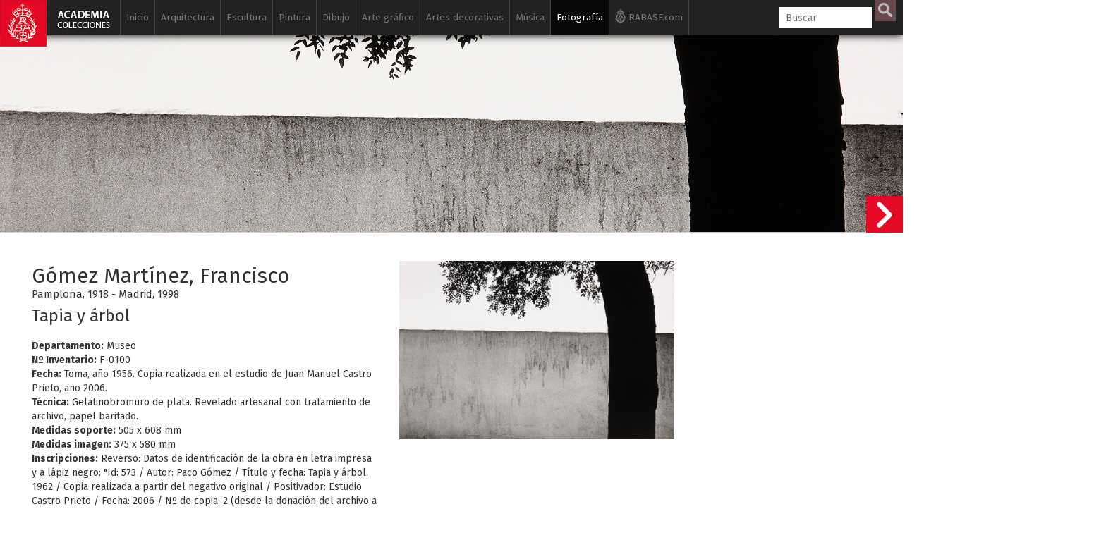

--- FILE ---
content_type: text/html; charset=UTF-8
request_url: https://www.academiacolecciones.com/fotografias/inventario.php?id=F-0100
body_size: 11922
content:

<!DOCTYPE HTML>
<html lang="es">
                    
<head>
<script async src="https://www.googletagmanager.com/gtag/js?id=G-6NHWG0MKVQ"></script>
<script>
  window.dataLayer = window.dataLayer || [];
  function gtag(){dataLayer.push(arguments);}
  gtag('js', new Date());

  gtag('config', 'G-6NHWG0MKVQ');
</script><meta charset="utf-8">


                    
                    
                    
                    <title>Gómez Martínez, Francisco - Tapia y árbol</title>
                   
                    <meta name="viewport" content="width=device-width, initial-scale=1.0">
                    <meta name="author" content="Real Academia de BBAA de San Fernando" /><meta property="og:title" content="Gómez Martínez, Francisco - Tapia y árbol"/><meta property="og:site_name" content="Academia Colecciones"/><meta property="og:type" content="website"/><meta property="og:description" content="Colección de fotografías de los siglos XIX y XX. Real Academia de Bellas Artes de San Fernando."/><meta property="og:url" content="https://www.academiacolecciones.com/fotografias/inventario.php?id=F-0100" /><meta property="og:image" content="https://www.academiacolecciones.com/fotografias/server/files/F-0100.jpg"/><meta property="og:image:width" content="2400"/><meta property="og:image:height" content="1556"/><meta name="twitter:card" content="summary_large_image"/>
                    <link rel="apple-touch-icon" sizes="180x180" href="/img/favicon/apple-touch-icon.png">
<link rel="icon" type="image/png" sizes="32x32" href="/img/favicon/favicon-32x32.png">
<link rel="icon" type="image/png" sizes="16x16" href="/img/favicon/favicon-16x16.png">
<link rel="manifest" href="/img/favicon/manifest.json">
<link rel="mask-icon" href="/img/favicon/safari-pinned-tab.svg" color="#5bbad5">
<meta name="apple-mobile-web-app-title" content="Academia Colecciones">
<meta name="application-name" content="Academia Colecciones">
<meta name="theme-color" content="#111111" />
<meta name="msapplication-navbutton-color" content="#111111">
<meta name="apple-mobile-web-app-capable" content="yes">
<meta name="apple-mobile-web-app-status-bar-style" content="#111111">
                    
                    <!--[if lt IE 9]>
                        <script src="//cdnjs.cloudflare.com/ajax/libs/html5shiv/3.7.2/html5shiv.min.js"></script>
                    <![endif]-->
                    <link href="https://fonts.googleapis.com/css?family=Fira+Sans:400,400i,700,700i" rel="stylesheet">
                    <!-- Bootstrap styles -->
                    <link rel="stylesheet" href="//netdna.bootstrapcdn.com/bootstrap/3.2.0/css/bootstrap.min.css">
                    
                    
                            <!--<link rel="stylesheet" type="text/css" href="/css/minimal.css" />
                            <script src="/js/RealUploader.js"></script>-->
                    
                        
                        <!-- Core CSS file -->
                    <link rel="stylesheet" href="/css/photoswipe.css"> 
                    
                    <!-- Skin CSS file (styling of UI - buttons, caption, etc.)
                         In the folder of skin CSS file there are also:
                         - .png and .svg icons sprite, 
                         - preloader.gif (for browsers that do not support CSS animations) -->
                    <link rel="stylesheet" href="/css/default-skin/default-skin.css"> 
                    
                    <link rel="stylesheet" href="/css/academia.css?ver=151225">                    
                    <script src="/js/jquery-3.1.1.min.js"></script>
                    <script src="/js/bootstrap.min.js"></script>
                    <!-- Core JS file -->
                    <script src="/js/photoswipe.min.js"></script> 
                    <!-- UI JS file -->
                    <script src="/js/photoswipe-ui-default.min.js"></script> 
                    <!--<script src="/js/draggable_background.js"></script> -->
                    
                    
                    
                    </head>
                    
                    <body>
                    <a href="/"><div class="logo-fixed"></div></a>                    <div class="cajabusquedamovil">   
      <form  method="GET" id="searchformmovil" action="/buscador.php">
      <input type="search" id="q" name="q" class="cbusqueda" placeholder="Buscar" maxlength="30" autocomplete="off" />
      <input type="hidden" name="cat" value="fotografias">      <input type="submit" id="btnbuscar" value="">
      </form>
</div>
<nav class="navbar navbar-inverse navbar-fixed-top ">
  <div class="container">
    <div class="navbar-header">
      <button type="button" class="navbar-toggle" data-toggle="collapse" data-target="#myNavbar">
        <span class="icon-bar"></span>
        <span class="icon-bar"></span>
        <span class="icon-bar"></span> 
      </button>
      <!--<a class="navbar-brand" href="#">WebSiteName</a>-->
    </div>
    <div class="collapse navbar-collapse" id="myNavbar">
      <ul class="nav navbar-nav">
      
        <li class=""><a href="/">Inicio</a></li>
        
        
        <li class=" "><a href="/arquitectura/introduccion.php">Arquitectura</a>
        
        	<ul class="sub">
            	<li ><a href="/arquitectura/arquitectura-espanola.php">Arquitectura española</a></li>
            	<li ><a href="/arquitectura/arquitectura-al-andalus.php">Arquitectura Al-Andalus</a></li>
                <li ><a href="/arquitectura/arquitectura-islam.php">Arquitectura islámica</a></li>
                <li><a href="https://www.ataral.es" target="_blank">Arquitectura almohade</a></li>
                <li ><a href="/arquitectura/alberto-campo-baeza.php">Alberto Campo Baeza</a></li>
                <li ><a href="/arquitectura/mostrar-autores.php?id=fernandez-alba-antonio">Antonio Fernández Alba</a></li>
                <li ><a href="/dibujos/serie-a.php">Dibujos arquitectónicos</a></li>
                <li ><a href="/arquitectura/isidro-gonzalez-velazquez.php">Isidro González Velázquez</a></li>
                <li ><a href="/arquitectura/maquetas.php">Maquetas</a></li>
                <li ><a href="/dibujos/serie-rvb.php">Ricardo Velázquez Bosco</a></li>
                <li ><a href="/dibujos/serie-rbg.php">Virgilio Rabaglio</a></li>
                            </ul>
        </li>
        
        <li class=" "><a href="/esculturas/introduccion.php">Escultura</a>
        
        	<ul class="sub">
            	                <li ><a href="/esculturas/">Galería de esculturas</a></li>
                <li ><a href="/esculturas/destacadas.php">Esculturas destacadas</a></li>
                <li ><a href="/esculturas/autores.php">Escultores</a></li>
                
                                <li ><a href="/vaciados/">Galería de vaciados</a></li>
                <li ><a href="/vaciados/destacados.php">Vaciados destacados</a></li>
            </ul>
        </li>
        
        
        <li class=" "><a href="/pinturas/introduccion.php">Pintura</a>
        
        	<ul class="sub">
                <li ><a href="/pinturas/">Galería de pinturas</a></li>
                <li ><a href="/pinturas/destacadas.php">Pinturas destacadas</a></li>
                <li ><a href="/pinturas/autores.php">Pintores</a></li>
            </ul>
        </li>
        
                	
        </li>
        
        <li class=" "><a href="/dibujos/introduccion.php">Dibujo</a>
        
        	<ul class="sub">
            	<li ><a href="/dibujos/serie-a.php"><span>Serie A</span> Arquitectura</a></li>
            	<li ><a href="/dibujos/serie-d.php"><span>Serie D</span> Dibujos siglos XVI al XX</a></li>
            	<li ><a href="/dibujos/serie-p.php"><span>Serie P</span> Pruebas de exámenes, premios y estudios académicos</a></li>
                <li ><a href="/dibujos/serie-ma.php"><span>Serie MA</span> Monumentos Arquitectónicos</a></li>
                <li ><a href="/dibujos/ilustracion-espanola-y-americana.php"><span>Serie L</span> Ilustración Española y Americana</a></li>
                <li ><a href="/dibujos/artistas-actuales.php"><span>Serie H</span> Artistas actuales</a></li>
				<li ><a href="/dibujos/dibujos-para-grabar.php">Dibujos para grabar</a></li>
                <li ><a href="/dibujos/destacados.php">Dibujos destacados</a></li>
                <li ><a href="/dibujos/autores.php">Autores de dibujos</a></li>
                <li ><a href="/dibujos/catalogo-filigranas.php">Catálogo de filigranas (marcas de agua)</a></li>
            </ul>
        </li>
        
        
        
         <li class=" "><a href="/estampas/introduccion.php">Arte gráfico</a>
        	<ul class="sub">
            	<li ><a href="/estampas/francisco-de-goya.php">Francisco de Goya</a></li>
            	
<div class="panel-group accordion" id="accordion" role="tablist" aria-multiselectable="true">
<div class="panel panel-default">
  <div class="panel-heading" role="tab" id="headingOne">
    <h4 class="panel-title">
      <a id="menu-calcografia-nacional" class="collapsed" role="button" data-toggle="collapse"  data-parent="#accordion" href="#collapseOne" aria-expanded="false" aria-controls="collapseOne">
         <span class="glyphicon glyphicon-chevron-right"></span> Calcografía Nacional
      </a>
    </h4>
  </div>
  <div id="collapseOne" class="panel-collapse collapse" role="tabpanel" aria-labelledby="headingOne">
    <div class="panel-body">
      			<li ><a href="/estampas/coleccion-correa.php">Antonio Correa</a></li>
                <li ><a href="/estampas/monumentos-arquitectonicos-espana.php">Monumentos arquitectónicos de España</a></li>     
            	<li ><a href="/estampas/arte-grafico-contemporaneo.php">Arte gráfico contemporáneo</a></li>
                <li ><a href="/estampas/espanoles-ilustres.php">Retrato</a></li>
                <li ><a href="/estampas/indumentaria.php">Indumentaria</a></li>
                <li ><a href="/estampas/botanica.php">Botánica</a></li>
                <li ><a href="/estampas/estampa-religiosa.php">Estampa religiosa</a></li>
                <li ><a href="/estampas/cervantes-quijote.php">El Quijote</a></li>
                <li ><a href="/estampas/peces-de-los-mares-de-espana.php">Peces de los mares de España</a></li>
                    </div>
  </div>
</div>
<div class="panel panel-default">
  <div class="panel-heading" role="tab" id="headingTwo">
    <h4 class="panel-title">
      <a id="menu-biblioteca" class="collapsed" role="button" data-toggle="collapse" data-parent="#accordion" href="#collapseTwo" aria-expanded="false" aria-controls="collapseTwo">
         <span class="glyphicon glyphicon-chevron-right"></span> Archivo / Biblioteca
      </a>
    </h4>
  </div>
  <div id="collapseTwo" class="panel-collapse collapse" role="tabpanel" aria-labelledby="headingTwo">
    <div class="panel-body">
      			<li ><a href="/estampas/valparaiso.php">Valparaíso</a></li>
                <li ><a href="/estampas/estampas-sueltas-biblioteca.php">Estampas sueltas</a></li>
    </div>
  </div>
</div>

</div>
                
            	
                                <li ><a href="/estampas/grabadores.php">Autores</a></li>
            </ul>
        </li>
        
        
        
        
        <li class=" "><a href="/artes-decorativas/introduccion.php">Artes decorativas</a>
        
        	<ul class="sub">
                <li ><a href="/artes-decorativas/ceramica-persa.php">Cerámica persa</a></li>
                <li ><a href="/artes-decorativas/bronces-egipcios.php">Bronces egipcios</a></li>
                <li ><a href="/artes-decorativas/jades.php">Jades</a></li>
                <li ><a href="/artes-decorativas/abanicos.php">Abanicos</a></li>
                <li ><a href="/artes-decorativas/materiales-ceramicos.php">Materiales cerámicos</a></li>
                <li ><a href="/artes-decorativas/plata.php">Platería</a></li>
                <li ><a href="/artes-decorativas/medallistica-y-numismatica.php">Medallística y numismática</a></li>
                <li ><a href="/artes-decorativas/relojes.php">Relojes</a></li>
                <li ><a href="/artes-decorativas/metales-y-vidrios.php">Metales y vidrios</a></li>
                <li ><a href="/artes-decorativas/mobiliario.php">Mobiliario</a></li>
                <li ><a href="/artes-decorativas/objetos-personales.php">Objetos personales</a></li>
                
            </ul>
        </li>
        
        
        <li class=" "><a href="/musica/introduccion.php">Música</a>
        
        	<ul class="sub">
                <li ><a href="/musica/fondo-jimeno.php">Fondo Jimeno</a></li>
                <li ><a href="/musica/index.php?serie=partituras-manuscritas">Partituras manuscritas</a></li>
                <li ><a href="/musica/index.php?serie=partituras">Partituras</a></li>
                <li ><a href="/musica/index.php?serie=portadas">Portadas litográficas</a></li>
                <li ><a href="/musica/index.php?serie=programas">Programas</a></li>
                <li ><a href="/musica/index.php?serie=libretos">Libretos</a></li>
                <li ><a href="/musica/index.php?serie=musica-referencia">Música de referencia</a></li>
                <li ><a href="/musica/index.php?serie=diccionarios">Diccionarios</a></li>
                <li ><a href="/musica/index.php?serie=libros">Libros de música</a></li>
                <li ><a href="/musica/autores.php">Autores</a></li>
            </ul>
        </li>
        
        <li class="active "><a href="/fotografias/introduccion.php">Fotografía</a>
        
        	<ul class="sub">
            	<li ><a href="/fotografias/fotografias-artisticas.php">Fotografía artística siglos XIX-XX</a></li>
                <li ><a href="/fotografias/historia-academia-san-fernando.php">Historia de la Real Academia de Bellas Artes de San Fernando</a></li>
                <li ><a href="/fotografias/fotografias-archivo-biblioteca.php">Fotografías y postales del Archivo / Biblioteca</a></li>
                <li ><a href="/fotografias/autores.php">Autores</a></li>
            </ul>
        </li>
        
        <li class="iconrabasf"><a href="http://www.realacademiabellasartessanfernando.com" target="_blank"><img class="logorabasfxs" src="/img/rabasf-icon-blanco.png" alt="Ir a la web de la Real Academia de Bellas Artes de San Fernando" height="20" width="15"><img class="logorabasfmd" src="/img/rabasf-icon-gris.png" alt="Ir a la web de la Real Academia de Bellas Artes de San Fernando" height="20" width="15"> RABASF.com <img class="logorabasflg" src="/img/rabasf-icon-negro.png" alt="Ir a la web de la Real Academia de Bellas Artes de San Fernando" height="20" width="15"></a></li>
        

      </ul>
      <ul class="nav navbar-nav navbar-right">
        <li >
        
     
        <form  method="GET" id="searchform" action="/buscador.php">
      <input type="search" id="q" name="q" class="cbusqueda" placeholder="Buscar" maxlength="30" autocomplete="off" />
      <input type="hidden" name="cat" value="fotografias">      <input type="submit" id="btnbuscar" value="">
	  
      </form>
        </li>

      </ul>
    </div>
  </div>
</nav>
<div id="resultados-typeahead-cont">
</div>


<script type="text/javascript">
  $(document).ready(function(){
  
  
  $(".navbar-toggle").click(function(){
    $(".cajabusquedamovil").toggleClass("in");
  });
    /*$("#q").keyup(function(){
      var query = $(this).val();
      if (query != "") {
        $.ajax({
                url: '../ajax/buscar-sinonimos-y-autores.php',
                method: 'POST',
                data: {ajaxquery:query},
                success: function(data)
                {
					//console.log("EXITO: " + data);
				  //$('#sinonimos').val(data);
                  $('#resultados-typeahead-cont').html(data);
                  $('#resultados-typeahead-cont').css('display', 'block');
                    //$("#q").focusout(function(){
                    //    $('#ajaxresultados').css('display', 'none');
                    //});
                    $("#q").focusin(function(){
                        $('#resultados-typeahead-cont').css('display', 'block');
                    });
					var palabras = $('#altbtnbuscar span').text();
					palabras = palabras.replace("/", " ");
					console.log("todas las palabras: " + palabras);
					console.log("ajaxquery: " + query);
					var myHilitorTypeahead = new Hilitor2("resultados-typeahead-cont");
    				myHilitorTypeahead.setMatchType("open");
      				//document.getElementById("keywords").addEventListener("keyup", function(e) {
      				myHilitorTypeahead.apply(palabras);
                }
        });
      } else {
             $('#ajaxresultados').css('display', 'none');
      }
    });*/
	function posicionar_resultados_cont(){
		if(window.innerWidth >= 1600){
		//posicionar la caja de resultados junto a la caja de búsqueda, solo cuando tenemos menú lateral
			//console.log("altura de la caja: " + $('#resultados-typeahead-cont').height());
			var alturacaja = $('#resultados-typeahead-cont').height() + 10;
			//console.log("altura de la ventana: " + $(window).height());
			var windowheight = $(window).height();
			var cajabusqueda_pos = $('#searchform').offset();
			//console.log("posicion de la búsqueda: " + cajabusqueda_pos.top);
			var nuevaposicion = cajabusqueda_pos.top - $(window).scrollTop();
			if(nuevaposicion + alturacaja > windowheight){
			nuevaposicion = windowheight - alturacaja;
			}
			//console.log("nueva posición: " + nuevaposicion);
			//$("#resultados-typeahead-cont").animate({ top: nuevaposicion }, 300, fin);
			$("#resultados-typeahead-cont").css({ top: nuevaposicion });
		}
	}
	/*function fin(){
	console.log("funcion fin llamada");
	var posiciondefinitiva = $("#resultados-typeahead-cont").offset();
	console.log("posiciondefinitiva::::" + posiciondefinitiva.top);
	}*/

	var debounce = null;
	//$("#q").keyup(function(){
	$(".cbusqueda").keyup(function(){
      var query = $(this).val();
      //if (query != "") {
	  if (query.length > 1) {
	   clearTimeout(debounce );
   		debounce = setTimeout(function(){
			$.ajax({
					url: 'https://www.academiacolecciones.com/ajax/buscar-sinonimos-y-autores.php',
					method: 'POST',
					data: {ajaxquery:query},
					success: function(data)
					{
						//console.log("EXITO: " + data);
					    //$('#sinonimos').val(data);
					    $('#resultados-typeahead-cont').html(data);
					    $('#resultados-typeahead-cont').show();
						$("#q").focusout(function(){
						    $('#resultados-typeahead-cont').delay(300).queue(function (next) { 
    							$(this).hide(); 
    							next(); 
  							});
						});
						$("#q").focusin(function(){
							$('#resultados-typeahead-cont').show();
						});
						var palabras = $('#altbtnbuscar span').text();
						palabras = palabras.replace("/", " ");
						//console.log("todas las palabras: " + palabras);
						//console.log("ajaxquery: " + query);

						var myHilitorTypeahead = new Hilitor2("resultados-typeahead-cont");
						myHilitorTypeahead.setMatchType("open");
						//document.getElementById("keywords").addEventListener("keyup", function(e) {
						myHilitorTypeahead.apply(palabras);
						posicionar_resultados_cont();
					}
			});
			}, 300);
		 } else {
				 $('#resultados-typeahead-cont').hide();
		 }
		
    });
	
	$(document).on("click","#altbtnbuscar",function(){ 
        $("#btnbuscar")[0].click();
    });
	$(document).on("mouseenter", "#altbtnbuscar", function() {
	//console.log("hover en altbtnbuscar");
	$('#btnbuscar').addClass('btnbuscarhover');
	});
	$(document).on("mouseleave", "#altbtnbuscar", function() {
	//console.log("hout en altbtnbuscar");
	$('#btnbuscar').removeClass('btnbuscarhover');
	});

  });
</script>					
					<div class="container-fluid jumbo">
					
					<div class="jumbo" style="background:url(/fotografias/server/files/F-0100.jpg);"></div></div><div id="contficha" class="container-fluid contficha"><div class="row"><div class="col-md-5"><h2>Gómez Martínez, Francisco</h2><br><h6>Pamplona, 1918 - Madrid, 1998</h6><h3>Tapia y árbol</h3><b>Departamento:</b> Museo<br><b>Nº Inventario:</b> F-0100<br><b>Fecha:</b> Toma, año 1956. Copia realizada en el estudio de Juan Manuel Castro Prieto, año 2006.<br><b>Técnica:</b> Gelatinobromuro de plata. Revelado artesanal con tratamiento de archivo, papel baritado.<br><b>Medidas soporte:</b> 505 x 608 mm<br><b>Medidas imagen:</b> 375 x 580 mm<br><b>Inscripciones:</b> Reverso: Datos de identificación de la obra en letra impresa y a lápiz negro: "Id: 573 / Autor: Paco Gómez / Título y fecha: Tapia y árbol, 1962 / Copia realizada a partir del negativo original / Positivador: Estudio Castro Prieto / Fecha: 2006 / Nº de copia: 2 (desde la donación del archivo a la Fundació Foto Colectania en 1999) / © Archivo Paco Gómez / Fundación Foto Colectania".<br><b>Procedencia:</b> Adquirida en 2006 con cargo a la Herencia Guitarte.<br><b>Derechos:</b> © La gestión de los derechos de esta imagen corresponde a Fundació Foto Colectania.<br><div class="clearfix"></div></div><div class="col-md-7"><div class="row mt15"><div class="col-sm-7"><div class="my-gallery" itemscope itemtype="http://schema.org/ImageGallery"><figure itemprop="associatedMedia" itemscope itemtype="http://schema.org/ImageObject" data-pswp-pid="F-0100"><a href="/fotografias/server/files/F-0100.jpg" itemprop="contentUrl" data-size="2400x1556"><img src="/fotografias/server/files/medium/F-0100.jpg" class="img-responsive" itemprop="thumbnail" alt="Tapia y árbol" /></a></figure></div></div><div class="col-sm-5"></div></div></div></div></div><div class="container blanco principal"><div class="row">
		<div class="col-md-12">
		<div class="compartireste">
		<h6 style="display:inline-block;">Compartir esta obra</h6>
        
        <a href="https://www.facebook.com/sharer.php?u=https://www.academiacolecciones.com/fotografias/inventario.php?id=F-0100" target="_blank">
         <div id="btn-mini-fb"></div>
        </a>

        <a href="https://twitter.com/share?url=https://www.academiacolecciones.com/fotografias/inventario.php?id=F-0100&amp;hashtags=AcademiaColecciones" target="_blank">
         <div id="btn-mini-tw"></div>   
        </a>
        
    </div></div></div><br><h4>Otras obras en la colección</h4><hr><div class="row iguales"><div class="col-xs-6 col-sm-4 col-md-2"><a href="/fotografias/inventario.php?id=F-0101"><p>F-0101</p><div class="square" style="background: url(../fotografias/server/files/medium/F-0101.jpg) 50% 50%;background-size: cover;"></div><h5>Gómez Martínez, Francisco</h5><h6>Automóviles en París</h6></a></div><div class="col-xs-6 col-sm-4 col-md-2"><a href="/fotografias/inventario.php?id=F-0102"><p>F-0102</p><div class="square" style="background: url(../fotografias/server/files/medium/F-0102.jpg) 50% 50%;background-size: cover;"></div><h5>Gómez Martínez, Francisco</h5><h6>Tranvía en el paseo de Extremadura</h6></a></div><div class="col-xs-6 col-sm-4 col-md-2"><a href="/fotografias/inventario.php?id=F-0103"><p>F-0103</p><div class="square" style="background: url(../fotografias/server/files/medium/F-0103.jpg) 50% 50%;background-size: cover;"></div><h5>Gómez Martínez, Francisco</h5><h6>Velador con espejo</h6></a></div><div class="col-xs-6 col-sm-4 col-md-2"><a href="/fotografias/inventario.php?id=F-0104"><p>F-0104</p><div class="square" style="background: url(../fotografias/server/files/medium/F-0104.jpg) 50% 50%;background-size: cover;"></div><h5>Gómez Martínez, Francisco</h5><h6>Fachada en el paseo de la Habana. (Madrid)</h6></a></div><div class="col-xs-6 col-sm-4 col-md-2"><a href="/fotografias/inventario.php?id=F-0105"><p>F-0105</p><div class="square" style="background: url(../fotografias/server/files/medium/F-0105.jpg) 50% 50%;background-size: cover;"></div><h5>Gómez Martínez, Francisco</h5><h6>París</h6></a></div><div class="col-xs-6 col-sm-4 col-md-2"><a href="/fotografias/inventario.php?id=F-0106"><p>F-0106</p><div class="square" style="background: url(../fotografias/server/files/medium/F-0106.jpg) 50% 50%;background-size: cover;"></div><h5>Gómez Martínez, Francisco</h5><h6>París</h6></a></div></div><a class="sigficha" href="/fotografias/inventario.php?id=F-0101"><div class="siguienteficha"></div><div class="minificha hidden-sm hidden-xs"><div class="row"><div class="col-md-6"><div class="square" style="background: url(../fotografias/server/files/medium/F-0101.jpg) 50% 50%;background-size: cover;"></div></div><div class="col-md-6"><p>F-0101</p><h5>Gómez Martínez, Francisco</h5><h6>Automóviles en París</h6></div></div></div></a>



<div class="pie">

<div class="nota"><p><b>NOTA:</b> Estas bases de datos son el resultado de un trabajo acumulado en diversos departamentos y en períodos diferentes. Los usuarios comprobarán que hay registros incompletos y desiguales en contenido, campos que deberán ser revisados e imágenes que iremos sustituyendo a medida que se vayan haciendo las campañas fotográficas. Todo ello será un trabajo de meses y quizá de años que deseamos no demore la accesibilidad de las personas interesadas en conocer nuestras colecciones. Rogamos nos disculpen estas deficiencias que iremos subsanando de manera escalonada y de lo cual daremos periódicamente cuenta en nuestra página web y redes sociales.</p></div> 

<div class="row">
<div class="col-md-12">
<p><a href="/investigadores/">Solicitud de consulta en sala (investigadores)</a> &nbsp;•&nbsp; <a href="/creditos/">Créditos</a>  &nbsp;•&nbsp; <a href="/aviso-legal/privacidad.php">Política de privacidad</a> &nbsp;•&nbsp; <a href="/aviso-legal/">Aviso legal</a></p>
</div>

<div class="col-md-9">
<h6>&copy; 2017-2026. <a href="http://www.realacademiabellasartessanfernando.com" target="_blank">Real Academia de Bellas Artes de San Fernando</a>. c/ Alcalá, 13. Madrid</h6>
</div>


<div class="col-md-3">
    <div id="redessociales">
        <!-- Facebook -->
        <div id="btn-fb">
        <a href="https://www.facebook.com/sharer.php?u=https://www.academiacolecciones.com" target="_blank">
            <img src="/img/icono-facebook.png" alt="Facebook">
        </a>
        </div>
        <!-- Twitter -->
        <div id="btn-tw">
        <a href="https://twitter.com/share?url=https://www.academiacolecciones.com&amp;hashtags=AcademiaColecciones" target="_blank">
            <img src="/img/icono-twitter.png" alt="Twitter">
        </a>
        </div>
    </div>
</div>
<div class="col-md-12">
<div class="logoayto"><img src="/img/Ayuntamiento-Madrid-Area-Cultura.gif" alt="Ayuntamiento de Madrid"></div>
<div class="textologoayto"><h6>Esta base de datos/portal web se ha iniciado gracias a una subvención nominativa de la Dirección General de Bibliotecas, Archivos y Museos del Ayuntamiento de Madrid con cargo a los presupuestos municipales de 2018</h6></div>
</div>


</div><!--row-->
</div><!--pie--></div><div><!-- Root element of PhotoSwipe. Must have class pswp. -->
<div class="pswp" tabindex="-1" role="dialog" aria-hidden="true">

    <!-- Background of PhotoSwipe. 
         It's a separate element, as animating opacity is faster than rgba(). -->
    <div class="pswp__bg"></div>

    <!-- Slides wrapper with overflow:hidden. -->
    <div class="pswp__scroll-wrap">

        <!-- Container that holds slides. PhotoSwipe keeps only 3 slides in DOM to save memory. -->
        <!-- don't modify these 3 pswp__item elements, data is added later on. -->
        <div class="pswp__container">
            <div class="pswp__item"></div>
            <div class="pswp__item"></div>
            <div class="pswp__item"></div>
        </div>

        <!-- Default (PhotoSwipeUI_Default) interface on top of sliding area. Can be changed. -->
        <div class="pswp__ui pswp__ui--hidden">

            <div class="pswp__top-bar">

                <!--  Controls are self-explanatory. Order can be changed. -->

                <div class="pswp__counter"></div>

                <button class="pswp__button pswp__button--close" title="Cerrar (Esc)"></button>

                <button class="pswp__button pswp__button--share" title="Compartir"></button>

                <button class="pswp__button pswp__button--fs" title="Toggle fullscreen"></button>

                <button class="pswp__button pswp__button--zoom" title="Zoom in/out"></button>
                
                <button class="pswp__button pswp__button--rotate" title="Rotar"></button>

                <!-- Preloader demo https://codepen.io/dimsemenov/pen/yyBWoR -->
                <!-- element will get class pswp__preloader active when preloader is running -->
                <div class="pswp__preloader">
                    <div class="pswp__preloader__icn">
                      <div class="pswp__preloader__cut">
                        <div class="pswp__preloader__donut"></div>
                      </div>
                    </div>
                </div>
            </div>

            <div class="pswp__share-modal pswp__share-modal--hidden pswp__single-tap">
                <div class="pswp__share-tooltip"></div> 
            </div>

            <button class="pswp__button pswp__button--arrow--left" title="Anterior (flecha izquierda)">
            </button>

            <button class="pswp__button pswp__button--arrow--right" title="Siguiente (flecha derecha)">
            </button>

            <div class="pswp__caption">
                <div class="pswp__caption__center"></div>
            </div>

          </div>

        </div>

</div>



</div><!--container blanco principal-->





<script>
$( document ).ready(function() {
    var initPhotoSwipeFromDOM = function(gallerySelector) {
	
	//posibilita que los links a las fichas en el figcaption funcionen
		$('figcaption').on('click','a',function(e){
		  e.stopPropagation();
		});
		/*$('figcaption').on('click',function(e){
		  e.stopPropagation();
		});*/
	
	// parse slide data (url, title, size ...) from DOM elements 
        // (children of gallerySelector)
              var parseThumbnailElements = function(el) {
                var all = document.querySelectorAll(gallerySelector);
                var items = [];
                for(var j = 0 ; j < all.length; j++){
                  var el = all[j];
                  var thumbElements = el.parentNode.childNodes;
                  var numNodes = thumbElements.length,
                    figureEl,
                    linkEl,
                    size,
                    item;
                  for(var i = 0; i < numNodes; i++) {
                    figureEl = thumbElements[i]; // <figure> element
					// include only element nodes 
                    if(figureEl.nodeType !== 1) {
                        continue;
                    }
                    linkEl = figureEl.children[0]; // <a> element
                    size = linkEl.getAttribute('data-size').split('x');
					// create slide object
                    item = {
                        src: linkEl.getAttribute('href'),
                        w: parseInt(size[0], 10),
                        h: parseInt(size[1], 10),
						pid: figureEl.getAttribute('data-pswp-pid'),
                        minZoom: 3
                    };
                    if(figureEl.children.length > 1) {
						// <figcaption> content
                        item.title = figureEl.children[1].innerHTML;
                    }
                    if(linkEl.children.length > 0) {
						// <img> thumbnail element, retrieving thumbnail url
                        item.msrc = linkEl.children[0].getAttribute('src');
                    }

                    item.el = figureEl; // save link to element for getThumbBoundsFn
                    items.push(item);
                  }
                }
                return items;
              };
			  // find nearest parent element
              var closest = function closest(el, fn) {
                return el && ( fn(el) ? el : closest(el.parentNode, fn) );
              };
			  // triggers when user clicks on thumbnail
              var onThumbnailsClick = function(e) {
			    //ga('send', 'event', 'Imagenes', 'ver', e.srcElement);
				//console.log("click en thumb");
                e = e || window.event;
                e.preventDefault ? e.preventDefault() : e.returnValue = false;
                var eTarget = e.target || e.srcElement;
				// find root element of slide
                var clickedListItem = closest(eTarget, function(el) {
                  return (el.tagName && el.tagName.toUpperCase() === 'FIGURE');
                });
                if(!clickedListItem) {
                  return;
                }
				// find index of clicked item by looping through all child nodes
            // alternatively, you may define index via data- attribute
                var clickedGallery = clickedListItem.parentNode,
                  childNodes = document.querySelectorAll(gallerySelector),
                  numChildNodes = childNodes.length,
                  nodeIndex = 0,
                  index;
                for (var i = 0; i < numChildNodes; i++) {
                  if(childNodes[i].nodeType !== 1) {
                    continue;
                  }
                  if(childNodes[i] === clickedListItem) {
                    index = nodeIndex;
                    break;
                  }
                  nodeIndex++;
                }
                if(index >= 0) {
				// open PhotoSwipe if valid index found
                  openPhotoSwipe( index, clickedGallery );
				  /*console.log("openPhotoSwipe clickedGallery " + clickedGallery);
				  console.log("openPhotoSwipe hashData.pid " + hashData.pid);
				  console.log("openPhotoSwipe index " + index);
				  console.log("openPhotoSwipe childNodes.pid " + childNodes.pid);*/
                }
                return false;
              };
			  
			  // parse picture index and gallery index from URL (#&pid=1&gid=2)
              var photoswipeParseHash = function() {
                var hash = window.location.hash.substring(1),
                params = {};
                if(hash.length < 5) {
                  return params;
                }
                var vars = hash.split('&');
                for (var i = 0; i < vars.length; i++) {
                  if(!vars[i]) {
                    continue;
                  }
                  var pair = vars[i].split('=');
                  if(pair.length < 2) {
                    continue;
                  }
                  params[pair[0]] = pair[1];
                }
                if(params.gid) {
                  params.gid = parseInt(params.gid, 10);
                }
                return params;
              };

              var openPhotoSwipe = function(index, galleryElement, disableAnimation, fromURL) {
                var pswpElement = document.querySelectorAll('.pswp')[0],
                  gallery,
                  options,
                  items;
                items = parseThumbnailElements(galleryElement);
				
				
				// define options (if needed)
                options = {
                  maxSpreadZoom: 5,
                  //galleryUID: galleryElement.getAttribute('data-pswp-uid'),
				  galleryUID: '1',

                  getThumbBoundsFn: function(index) {
				  // See Options -> getThumbBoundsFn section of documentation for more info
                    var thumbnail = items[index].el.getElementsByTagName('img')[0],
                      pageYScroll = window.pageYOffset || document.documentElement.scrollTop,
                      rect = thumbnail.getBoundingClientRect();
                    return {x:rect.left, y:rect.top + pageYScroll, w:rect.width};
                  },
                  minZoom: 3,
				  history:true,
				  galleryPIDs:true,
				  correctOrientation: true,
                };
				// PhotoSwipe opened from URL
                if(fromURL) {
                  if(options.galleryPIDs) {
				    // parse real index when custom PIDs are used 
                    // http://photoswipe.com/documentation/faq.html#custom-pid-in-url
                    for(var j = 0; j < items.length; j++) {
                      if(items[j].pid == index) {
                        options.index = j;
                        break;
                      }
                    }
                  } else {
                    options.index = parseInt(index, 10) - 1;
                  }
                } else {
                  options.index = parseInt(index, 10);
                }
                if( isNaN(options.index) ) {
                  return;
                }
                if(disableAnimation) {
                  options.showAnimationDuration = 0;
                }
                gallery = new PhotoSwipe( pswpElement, PhotoSwipeUI_Default, items, options);
				
				//////////////////////////////////////////////////////////////////////
				gallery.listen('close', function() {
				//$( ".pswp__img" ).css("transform","rotate(90 deg)");
				$( ".pswp__img" ).removeClass('pswp--rotar1 pswp--rotar2 pswp--rotar3 pswp--rotar4' );
				$( ".pswp__img" ).addClass('pswp--rotar0' );
				cont=0;
			  	});
			  // Closing zoom out animation started
				gallery.listen('initialZoomOut', function() {
				$( ".pswp--open" ).addClass('.pswp--zooming-out' );
				});
				
				// Closing zoom out animation finished
				gallery.listen('initialZoomOutEnd', function() {
				$( ".pswp--open" ).removeClass('.pswp--zooming-out' );
				});

				
				//////////////////////////////////////////////////////////////////////////
                return gallery.init();
              };
			  
			  

			  
              var galleryElements = document.querySelectorAll( gallerySelector );
              for(var i = 0, l = galleryElements.length; i < l; i++) {
                galleryElements[i].setAttribute('data-pswp-uid', i+1);
                galleryElements[i].onclick = onThumbnailsClick;
              }
              var hashData = photoswipeParseHash();
              if(hashData.pid && hashData.gid) {
                openPhotoSwipe( hashData.pid ,  galleryElements[ hashData.gid - 1 ], true, true );
              }
			  
			  
            };

            // execute above function
            //initPhotoSwipeFromDOM('.images-container figure');
			initPhotoSwipeFromDOM('.my-gallery figure');
			
			//////////////////////////////////////////////////////////////////////
			////mi boton para rotar
			cont=0;
			/*$( ".pswp__button--rotate" ).click(function() {
			
			cont++
			$( ".pswp__img" ).css("transform","rotate(" + (cont*90)+ "deg)");
			console.log("rotar" + cont);
				
			});*/
			$( ".pswp__button--rotate" ).click(function() {
			
			cont++
			console.log("rotar" + cont);
				if(cont!=5){
				$( ".pswp__img" ).addClass('pswp--rotar'+cont);
				}else{
				
				
				$( ".pswp__img" ).css("transform","rotate(90 deg)");
				$( ".pswp__img" ).removeClass('pswp--rotar1 pswp--rotar2 pswp--rotar3 pswp--rotar4' );
				//$( ".pswp__img" ).addClass('pswp--rotar1' );
				cont=0;
				}
			});
			
			/*$(".jumbo").click(function() {
			console.log("click en jumbo");
			//$('figure')[0].click();
			//$('.my-gallery figure')[0].click();
			gallery.openPhotoSwipe();
			//gallery.init();
			//$( ".my-gallery" ).trigger( "click" );
			//initPhotoSwipeFromDOM('.my-gallery figure');
			
 // evt.preventDefault(); // prevent regular click action
  //instance.show(0);     // Make sure 'instance' variable is available to this function

			});*/
				
			
			//////////////////////////////////////////////////////////////////////////

			//$(".jumbo").click(".my-gallery figure", function(e) {
			$('.jumbo').on('click', function(event){
			console.log("click en jumbo");
			event.preventDefault();
			event.stopPropagation();
			$('.my-gallery figure')[0].click();
			//document.getElementById("myCheck").click();
			//document.getElementsByClassName(".my-gallery figure").click();
			});
			

});<!--document ready-->

    </script><!-- Modal -->
<div class="modal fade" id="myModal" tabindex="-1" role="dialog" aria-labelledby="exampleModalLabel" aria-hidden="true">
  <div class="modal-dialog" role="document">
    <div class="modal-content">

      
      <div class="modal-body">

       <button type="button" class="close" data-dismiss="modal" aria-label="Close">
          <span aria-hidden="true">&times;</span>
        </button>        
        <!-- 16:9 aspect ratio -->
<div class="embed-responsive embed-responsive-16by9">
  <iframe class="embed-responsive-item" src="" id="video"  allowscriptaccess="always" allow="autoplay" allowfullscreen></iframe>
</div>
        
        
      </div>

    </div>
  </div>
</div>
<!--<script>
$( document ).ready(function() {
    console.log( "ready!" );
	$('.jumbo').backgroundDraggable();
});
</script>-->
<script>


if(document.getElementById("cmd") !== null){
//si existe el botón de imprimir minificha
$.getScript( "/js/seleccionar-y-minifichas.js", function( data, textStatus, jqxhr ) {
});
}

function addEntry($idactual) {
    // Parse any JSON previously stored in allEntries
    var existingEntries = localStorage.getItem("allEntries");
	console.log();
    if(existingEntries == null){
	alert("Ha seleccionado esta obra para consulta. Diríjase al formulario de consulta (investigadores) para ver su selección y formalizar la consulta.");
	existingEntries = [];
	}
	//comprobar si el id ya está guardado
	if(existingEntries.indexOf($idactual) == -1){
	//no existe, lo guardamos
		if (typeof existingEntries !== 'undefined' && existingEntries.length > 0) {
    	// the array is defined and has at least one element
		existingEntries = JSON.parse(existingEntries);
		}
		
		
    var entry = {
        "id": $idactual
    };
    localStorage.setItem("entry", JSON.stringify(entry));
    // Save allEntries back to local storage
    existingEntries.push(entry);
    localStorage.setItem("allEntries", JSON.stringify(existingEntries));
	//marcar el botón
	$( ".favorito" ).addClass("on");
	}else{
	//existe, avisamos
	alert("Esta obra ya está entre sus seleccionadas. Diríjase al formulario de consulta para encontrar las obras que ha agregado.");
	}
};

$( ".favorito" ).click(function() {
	addEntry($(this).attr('id'));
});




function marcarActivo() {
	var variable = $( ".favorito" ).attr('id');

	//recuperamos listado de obras guardadas
	var existingEntries = localStorage.getItem("allEntries");
	if(existingEntries == null){
		existingEntries = [];
	}
	if (typeof existingEntries !== 'undefined' && existingEntries.length > 0) {
    	// the array is defined and has at least one element
		existingEntries = JSON.parse(existingEntries);
		
		for (i = 0; i < existingEntries.length; i++) { 
		console.log("en el loop" + i + "  " + existingEntries[i].id);
		console.log("este id");
		
			if(existingEntries[i].id == variable){
				//ya estaba seleccionada la obra, marcamos el boton
				$( ".favorito" ).addClass("on");	
			}		

		}
	}
	
}
marcarActivo();


$(function() {

$(".sigficha").hover(
  function () {
    $(".minificha").addClass("on");
  },
  function () {
    $(".minificha").removeClass("on");
  }
);

///añadir icono pdf a enlaces pdf
  /*$('#contficha a[href$=".pdf"]').each(function() {
	$(this).find('span').removeClass('minilink2');
    $(this).find('span').addClass('mini-pdf');
	$(this).attr('target','_blank');
  });*/
///añadir icono pdf a enlaces pdf
  $('#contficha a[href$=".pdf"]').each(function() {
  	$(this).find('span').removeClass('minilink2');
    $(this).removeClass('minilink2');
    $(this).addClass('mini-pdf');
	$(this).attr('target','_blank');
  });

if(window.innerWidth >= 1600){
	$('.navbar-nav li.antcerrar > ul').slideToggle('fast');
	$('.navbar-nav li.active > ul').slideToggle('slow');
}

$(".my-gallery figure").hover(function () {
    $(this).find('.ver').toggleClass("on off");
	$(this).find('.pswp__button').toggleClass("on off");
 });
/*$(".my-gallery figure img").hover(function () {
	console.log("hover en la imagen");
	$(this).nextAll('.ver').toggleClass("hover");
 });*/
$(".my-gallery figcaption").hover(function () {
	$(this).find('.ver').toggleClass("hover");
	$(this).find('.pswp__button').toggleClass("hover");
 });
///////////////// youtube video en modal ////////////
// Obtener video src desde data-src en cada botón
var $videoSrc;  
$('.portada-video').click(function() {
    $videoSrc = $(this).data( "src" );
});
console.log($videoSrc);
// autoplay cuando el modal está abierto  
$('#myModal').on('shown.bs.modal', function (e) {
$("#video").attr('src',$videoSrc + "?autoplay=1&amp;modestbranding=1&amp;showinfo=0&amp;rel=0" ); 
})
// destruir el video al cerrar el modal
$('#myModal').on('hide.bs.modal', function (e) {
    $("#video").attr('src',$videoSrc); 
}) 
/////////////////////////////////////////////////////
});
</script>

</body>
</html>